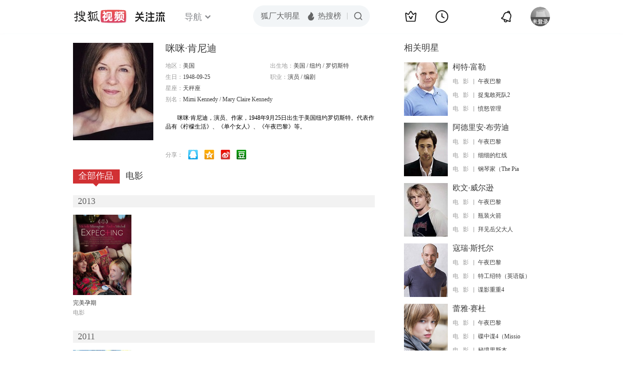

--- FILE ---
content_type: text/html;charset=UTF-8
request_url: https://score.my.tv.sohu.com/digg/get.do?type=442&vid=27416&callback=jQuery172017325418142109017_1768968808307&_=1768968818343
body_size: 119
content:
jQuery172017325418142109017_1768968808307({"vid":27416,"downCount":0,"statusText":"success but not exists","upCount":0,"pid":-1,"tvid":27416,"type":442,"status":200})

--- FILE ---
content_type: text/javascript; charset=utf-8
request_url: https://hui.sohu.com/mum/ipqueryjp?callback=jsonp1768968807906&cookie=1768968808166&platform_source=pc&_=1768968807907
body_size: 26
content:
typeof jsonp1768968807906 === 'function' && jsonp1768968807906({
  "ext_ip": "13.58.85.70",
  "urls": []
});

--- FILE ---
content_type: text/plain;charset=UTF-8
request_url: https://v4.passport.sohu.com/i/cookie/common?callback=passport4015_cb1768968812488&dfp=1768968812524&_=1768968812524
body_size: -297
content:
passport4015_cb1768968812488({"body":"","message":"Success","status":200})